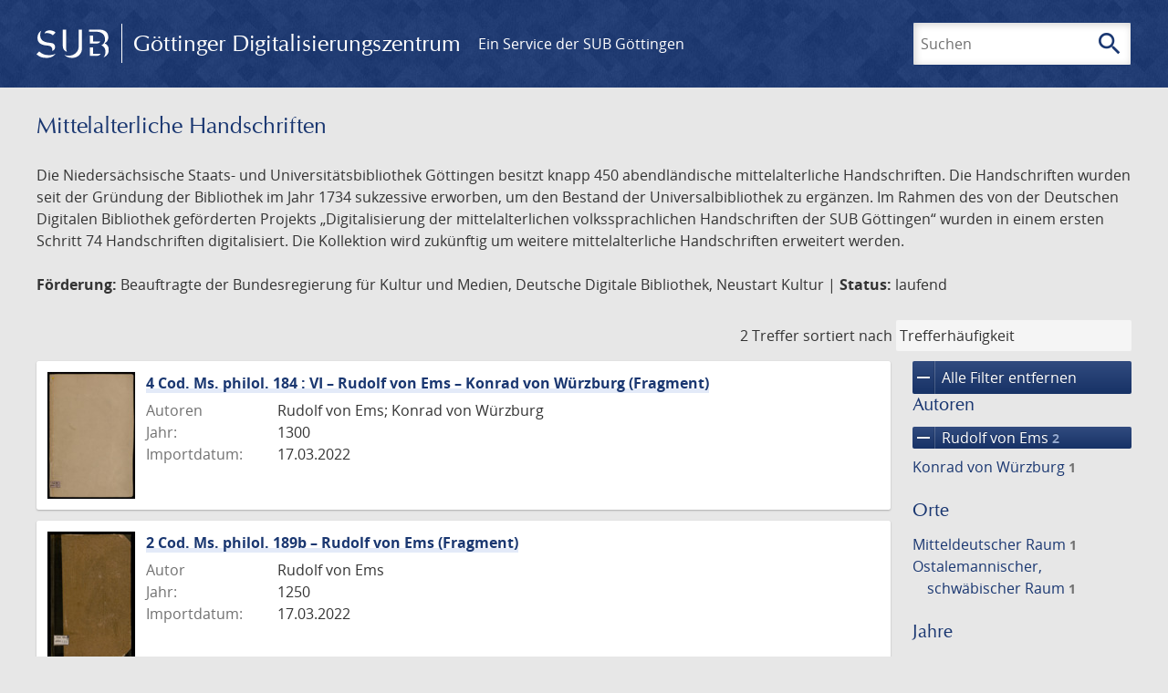

--- FILE ---
content_type: text/html; charset=UTF-8
request_url: https://images.sub.uni-goettingen.de/collection/DDB_NEUSTART_KULTUR?filter%5B0%5D%5Bdc%5D=ddb_neustart_kultur&filter%5B1%5D%5Bdc%5D=handschriften&filter%5B2%5D%5Bfacet_creator_personal%5D=Rudolf%20von%20Ems
body_size: 4935
content:
<!DOCTYPE html>
<html class="root" lang="de">
<head>
    <meta charset="UTF-8"/>
<meta name="viewport" content="width=device-width, initial-scale=1">
<title>Mittelalterliche Handschriften - GDZ - Göttinger Digitalisierungszentrum</title>
<link rel="icon" type="image/x-icon" href="/favicon.ico"/>
<link rel="alternate" type="application/atom+xml" title="Atom-Feed" href="https://images.sub.uni-goettingen.de/feed/atom" />
<link rel="alternate" type="application/rss+xml" title="RSS-Feed" href="https://images.sub.uni-goettingen.de/feed/rss" />
<meta property="og:title" content="Mittelalterliche Handschriften - GDZ - Göttinger Digitalisierungszentrum" />
<meta property="og:type" content="website" />
            <link rel="stylesheet" href="/build/app.37fdcb1a.css">
    </head>
<body class="site">

<header class="header" data-role="header">
    <div class="header_inner">
        <div class="header_main" role="banner">
            <a class="header_logo" href="/">
                <img src="/images/sub-logo.svg" alt="SUB" title="Staats- und Universitätsbibliothek Göttingen">
                <span class="header_title -long">Göttinger Digitalisierungszentrum</span>
                <span class="header_title -short">GDZ</span>
            </a>
            <div class="header_secondary">
                <a href="https://www.sub.uni-goettingen.de">
                    Ein Service der SUB Göttingen
                </a>
            </div>
        </div>

        <ul class="header_nav">
                                    <li class="header_nav-item">
                <button class="header_search-toggle">
                    <i class="icon">search</i>
                    Suchen
                </button>
            </li>
        </ul>

        
<div class="search">
    <form name="search" method="get" action="/suche" class="search_form -visible" role="search">
    <input type="text" id="search_q" name="search[q]" required="required" class="search_input" size="32" placeholder="Suchen" />
    <button type="submit" class="search_submit" name="search_submit">
        <i class="icon">search</i>
        <span class="sr-only">Suchen</span>
    </button>
    <div class="search_popup">
        <div class="search_content -visible">
                            <ul class="search_list">
                            <li class="search_item"><input type="radio" id="search_searchScope_0" name="search[searchScope]" required="required" class="search_radio" value="all" /><label class="search_label required" for="search_searchScope_0">In allen Dokumenten</label></li>
            <li class="search_item"><input type="radio" id="search_searchScope_1" name="search[searchScope]" required="required" class="search_radio" value="DDB_NEUSTART_KULTUR" checked="checked" /><label class="search_label required" for="search_searchScope_1">In der Sammlung: Mittelalterliche Handschriften</label></li>
    
                </ul>
                <hr class="search_separator">
                        <p>Durchsuche</p>
            <ul class="search_list">
                        <li class="search_item"><input type="radio" id="search_searchType_0" name="search[searchType]" required="required" class="search_radio" value="metadata" checked="checked" /><label class="search_label required" for="search_searchType_0">Metadaten</label></li>
            <li class="search_item"><input type="radio" id="search_searchType_1" name="search[searchType]" required="required" class="search_radio" value="fulltext" /><label class="search_label required" for="search_searchType_1">Volltext</label></li>
            <li class="search_item"><input type="radio" id="search_searchType_2" name="search[searchType]" required="required" class="search_radio" value="default" /><label class="search_label required" for="search_searchType_2">Metadaten und Volltext</label></li>
    
            </ul>
            <p>
                <a href="/search/advanced/">Erweiterte Suche</a>
            </p>
            <button class="search_close" title="Schließen">
                <i class="icon">close</i>
                <span class="sr-only">Schließen</span>
            </button>
        </div>
    </div>
    <input type="hidden" id="search_collection" name="search[collection]" value="DDB_NEUSTART_KULTUR" />
    </form>
</div>

    </div>
</header>

<div class="site_wrap">
    <div class="content">
            
    <div class="collections_above">
        <header class="collections_header">
            <h1 class="collections_title">Mittelalterliche Handschriften</h1>
        </header>

                    <p>Die Niedersächsische Staats- und Universitätsbibliothek Göttingen besitzt knapp 450
abendländische mittelalterliche Handschriften. Die Handschriften wurden seit der
Gründung der Bibliothek im Jahr 1734 sukzessive erworben, um den Bestand der
Universalbibliothek zu ergänzen. Im Rahmen des von der Deutschen Digitalen Bibliothek
geförderten Projekts „Digitalisierung der mittelalterlichen volkssprachlichen Handschriften
der SUB Göttingen“ wurden in einem ersten Schritt 74 Handschriften digitalisiert.
Die Kollektion wird zukünftig um weitere mittelalterliche Handschriften erweitert werden.</p>
<p><strong>Förderung:</strong> Beauftragte der Bundesregierung für Kultur und Medien, Deutsche Digitale Bibliothek,
Neustart Kultur | <strong>Status:</strong> laufend</p>
            </div>
                    <div class="navigation -top">
    <div class="find_aside">
        <span class="find_count">2 Treffer</span>
        <span class="find_sort">
                
    <label for="sort">sortiert nach</label>
    <select class="find_sort-order" id="sort">
        <option value="score-desc" selected>Trefferhäufigkeit</option>
        <option value="bycreator-asc" >Autor aufsteigend</option>
        <option value="bycreator-desc" >Autor absteigend</option>
        <option value="year_publish-asc" >Jahr aufsteigend</option>
        <option value="year_publish-desc" >Jahr absteigend</option>
        <option value="date_indexed-asc" >Importdatum aufsteigend</option>
        <option value="date_indexed-desc" >Importdatum absteigend</option>
        <option value="bytitle-asc" >Titel aufsteigend</option>
        <option value="bytitle-desc" >Titel absteigend</option>
        <option value="date_modified-asc" >Änderungsdatum aufsteigend</option>
        <option value="date_modified-desc" >Änderungsdatum absteigend</option>
            </select>
</span>
    </div>
        

</div>

        <div class="result">

                            <section class="facets">
                    
<div class="facets_header">
    <button class="facets_toggle -show">Filter anzeigen</button>
    <button class="facets_toggle -hide hidden">Filter ausblenden</button>
</div>

<div class="facets_body">
                    <a class="facets_remove" href="/collection/DDB_NEUSTART_KULTUR">
            <i class="icon">remove</i>
            Alle Filter entfernen
        </a>
    
                                                                                                                    
        <article class="facet">
                        
            <h2>Autoren</h2>

            <ol class="facet_list">
                                                                                                                                        <li class="facet_item">
                                                                                                                                                                                                                                                                                                                                                                                                                                                        <a class="facet_link -remove" href="/collection/DDB_NEUSTART_KULTUR?filter%5B0%5D%5Bdc%5D=ddb_neustart_kultur&amp;filter%5B1%5D%5Bdc%5D=handschriften&amp;page=1" title="Filter entfernen: Autor ist „Rudolf von Ems“">
                                    <i class="icon">remove</i>
                                    Rudolf von Ems&nbsp;<span class="facet_count">2</span>
                                </a>
                            </li>
                                                                                                                                                                                                            <li class="facet_item">
                                                                                                <a class="facet_link" href="/collection/DDB_NEUSTART_KULTUR?filter%5B0%5D%5Bdc%5D=ddb_neustart_kultur&amp;filter%5B1%5D%5Bdc%5D=handschriften&amp;filter%5B2%5D%5Bfacet_creator_personal%5D=Rudolf%20von%20Ems&amp;filter%5B3%5D%5Bfacet_creator_personal%5D=Konrad%20von%20W%C3%BCrzburg" title="Filter hinzufügen: Autor ist „Konrad von Würzburg“">
                                    Konrad von Würzburg&nbsp;<span class="facet_count">1</span>
                                </a>
                            </li>
                                                                        </ol>

                            <button class="facet_list-toggle -expand">
                    <i class="icon">expand_more</i>
                    Mehr anzeigen
                </button>

                <button class="facet_list-toggle -collapse">
                    <i class="icon">expand_less</i>
                    Weniger anzeigen
                </button>
                    </article>
                                                                                                            
        <article class="facet">
                        
            <h2>Orte</h2>

            <ol class="facet_list">
                                                                                                                                                                                                                                                    <li class="facet_item">
                                                                                                <a class="facet_link" href="/collection/DDB_NEUSTART_KULTUR?filter%5B0%5D%5Bdc%5D=ddb_neustart_kultur&amp;filter%5B1%5D%5Bdc%5D=handschriften&amp;filter%5B2%5D%5Bfacet_creator_personal%5D=Rudolf%20von%20Ems&amp;filter%5B3%5D%5Bfacet_place_publish%5D=Mitteldeutscher%20Raum" title="Filter hinzufügen: Ort ist „Mitteldeutscher Raum“">
                                    Mitteldeutscher Raum&nbsp;<span class="facet_count">1</span>
                                </a>
                            </li>
                                                                                                <li class="facet_item">
                                                                                                <a class="facet_link" href="/collection/DDB_NEUSTART_KULTUR?filter%5B0%5D%5Bdc%5D=ddb_neustart_kultur&amp;filter%5B1%5D%5Bdc%5D=handschriften&amp;filter%5B2%5D%5Bfacet_creator_personal%5D=Rudolf%20von%20Ems&amp;filter%5B3%5D%5Bfacet_place_publish%5D=Ostalemannischer,%20schw%C3%A4bischer%20Raum" title="Filter hinzufügen: Ort ist „Ostalemannischer, schwäbischer Raum“">
                                    Ostalemannischer, schwäbischer Raum&nbsp;<span class="facet_count">1</span>
                                </a>
                            </li>
                                                                        </ol>

                            <button class="facet_list-toggle -expand">
                    <i class="icon">expand_more</i>
                    Mehr anzeigen
                </button>

                <button class="facet_list-toggle -collapse">
                    <i class="icon">expand_less</i>
                    Weniger anzeigen
                </button>
                    </article>
                                                                                                
        <article class="facet">
                        
            <h2>Jahre</h2>

            <ol class="facet_list">
                                                                                                                                    </ol>

                                                            <div
                    class="facet_histogram"
                    data-years='[[1250,1],[1300,1]]'
                >
                </div>
                <form class="facet_year">
                    <input
                        type="number"
                        class="facet_year-input"
                        min="0"
                        max="9999"
                        placeholder="Jahr"
                        value=""
                    >
                    bis
                    <input
                        type="number"
                        class="facet_year-input"
                        min="0"
                        max="9999"
                        placeholder="Jahr"
                        value=""
                    >
                    <button type="submit" class="facet_year-submit">
                        <i class="icon">keyboard_arrow_right</i>
                        <span class="sr-only">Suche einschränken</span>
                    </button>
                </form>
                    </article>
                                                                                                                                                        
        <article class="facet">
                        
            <h2>Sammlungen</h2>

            <ol class="facet_list">
                                                                                                                                        <li class="facet_item">
                                                                                                                                                                                                                                                                                                                                                                                                                                                        <a class="facet_link -remove" href="/collection/DDB_NEUSTART_KULTUR?filter%5B0%5D%5Bdc%5D=handschriften&amp;filter%5B1%5D%5Bfacet_creator_personal%5D=Rudolf%20von%20Ems&amp;page=1" title="Filter entfernen: Sammlung ist „ddb_neustart_kultur“">
                                    <i class="icon">remove</i>
                                    ddb_neustart_kultur&nbsp;<span class="facet_count">2</span>
                                </a>
                            </li>
                                                                                                <li class="facet_item">
                                                                                                                                                                                                                                                                                                                                                                                                                                                        <a class="facet_link -remove" href="/collection/DDB_NEUSTART_KULTUR?filter%5B0%5D%5Bdc%5D=ddb_neustart_kultur&amp;filter%5B1%5D%5Bfacet_creator_personal%5D=Rudolf%20von%20Ems&amp;page=1" title="Filter entfernen: Sammlung ist „Handschriften“">
                                    <i class="icon">remove</i>
                                    Handschriften&nbsp;<span class="facet_count">2</span>
                                </a>
                            </li>
                                                                                                                                                                                    </ol>

                            <button class="facet_list-toggle -expand">
                    <i class="icon">expand_more</i>
                    Mehr anzeigen
                </button>

                <button class="facet_list-toggle -collapse">
                    <i class="icon">expand_less</i>
                    Weniger anzeigen
                </button>
                    </article>
            </div>
                </section>
            
            <ol class="result_list" start="1">
                
                                        <li class="result_item">
    <article class="result_wrap">
        <div class="result_left">
                                                    
                            <a class="result_thumbnail" href="/id/DE-611-HS-3801907?origin=/collection/DDB_NEUSTART_KULTUR?filter%255B0%255D%255Bdc%255D%3Dddb_neustart_kultur%26filter%255B1%255D%255Bdc%255D%3Dhandschriften%26filter%255B2%255D%255Bfacet_creator_personal%255D%3DRudolf%2520von%2520Ems&amp;collection=DDB_NEUSTART_KULTUR">
                    <img src="https://images.sub.uni-goettingen.de/iiif/image/gdz:DE-611-HS-3801907:00000001/full/96,/0/default.jpg" alt="">
                </a>
                    </div>

        <div class="result_metadata">
            <h2 class="result_title">
                <a class="result_link" title="4 Cod. Ms. philol. 184 : VI – Rudolf von Ems – Konrad von Würzburg (Fragment)" href="/id/DE-611-HS-3801907?origin=/collection/DDB_NEUSTART_KULTUR?filter%255B0%255D%255Bdc%255D%3Dddb_neustart_kultur%26filter%255B1%255D%255Bdc%255D%3Dhandschriften%26filter%255B2%255D%255Bfacet_creator_personal%255D%3DRudolf%2520von%2520Ems&amp;collection=DDB_NEUSTART_KULTUR">4 Cod. Ms. philol. 184 : VI – Rudolf von Ems – Konrad von Würzburg (Fragment)</a>
                <button class="result_title-toggle -expand">
                    <i class="icon">expand_more</i>
                    Ganzen Titel anzeigen
                </button>
                <button class="result_title-toggle -collapse">
                    <i class="icon">expand_less</i>
                    Titel verkleinern
                </button>
            </h2>

                        
            <dl class="result_info">
                                    <dt>Autoren</dt>
                    <dd>
                                                    Rudolf von Ems;                                                     Konrad von Würzburg                                            </dd>
                                                    <dt>Jahr:</dt>
                    <dd>
                        1300
                    </dd>
                
                <dt>Importdatum:</dt>
                <dd>
                    17.03.2022
                </dd>
            </dl>
                    </div>
    </article>
</li>
                                        <li class="result_item">
    <article class="result_wrap">
        <div class="result_left">
                                                    
                            <a class="result_thumbnail" href="/id/DE-611-HS-3750299?origin=/collection/DDB_NEUSTART_KULTUR?filter%255B0%255D%255Bdc%255D%3Dddb_neustart_kultur%26filter%255B1%255D%255Bdc%255D%3Dhandschriften%26filter%255B2%255D%255Bfacet_creator_personal%255D%3DRudolf%2520von%2520Ems&amp;collection=DDB_NEUSTART_KULTUR">
                    <img src="https://images.sub.uni-goettingen.de/iiif/image/gdz:DE-611-HS-3750299:00000001/full/96,/0/default.jpg" alt="">
                </a>
                    </div>

        <div class="result_metadata">
            <h2 class="result_title">
                <a class="result_link" title="2 Cod. Ms. philol. 189b – Rudolf von Ems (Fragment)" href="/id/DE-611-HS-3750299?origin=/collection/DDB_NEUSTART_KULTUR?filter%255B0%255D%255Bdc%255D%3Dddb_neustart_kultur%26filter%255B1%255D%255Bdc%255D%3Dhandschriften%26filter%255B2%255D%255Bfacet_creator_personal%255D%3DRudolf%2520von%2520Ems&amp;collection=DDB_NEUSTART_KULTUR">2 Cod. Ms. philol. 189b – Rudolf von Ems (Fragment)</a>
                <button class="result_title-toggle -expand">
                    <i class="icon">expand_more</i>
                    Ganzen Titel anzeigen
                </button>
                <button class="result_title-toggle -collapse">
                    <i class="icon">expand_less</i>
                    Titel verkleinern
                </button>
            </h2>

                        
            <dl class="result_info">
                                    <dt>Autor</dt>
                    <dd>
                                                    Rudolf von Ems                                            </dd>
                                                    <dt>Jahr:</dt>
                    <dd>
                        1250
                    </dd>
                
                <dt>Importdatum:</dt>
                <dd>
                    17.03.2022
                </dd>
            </dl>
                    </div>
    </article>
</li>
                            </ol>
        </div>
        <div class="navigation -bottom">
            

        </div>
        </div>

    <div class="footer">
    <div class="footer_left">
        <ul>
            <li>
                <a href="/site/help">Hilfe zur Suche</a>
            </li>
            <li>
                <a href="/site/contact">Kontakt</a>
            </li>
            <li>
                <a href="/site/imprint">Impressum</a>
            </li>
            <li>
                <a href="/site/privacy">Datenschutz</a>
            </li>
        </ul>
    </div>
    <div class="footer_right">
        <ul>
            <li>
                <a href="/feedback/">Feedback</a>
            </li>
            <li>
                <a href="/feed/rss">RSS-Feed</a>
                <a class="link_mastodon" rel="me" href="https://openbiblio.social/@just_scanned">Mastodon</a>
            </li>
        </ul>
    </div>
</div>
</div>

<div class="colophon">
    <div class="colophon_inner">
        <div class="colophon_above">
            <h6>Just scanned</h6>
            <hx:include src="/_fragment?_hash=qq5aKfNLiqg%2B3yF7tHm%2B0P3mXbWUqmuExD%2Fa42eR3ZM%3D&amp;_path=_format%3Dhtml%26_locale%3Dde%26_controller%3DApp%255CController%255CDocumentController%253A%253AjustScanned"></hx:include>
        </div>
        <div class="colophon_links">
            <div class="colophon_column">
                <h6><a href="https://www.zvdd.de" rel="noreferrer" title="ZVDD - Zentrales Verzeichnis digitalisierter Drucke"
                    target="_blank" class="external-link-new-window">ZVDD - Zentrales Verzeichnis digitalisierter
                        Drucke</a></h6>
                <p class="colophon-copy">Ist Ihr gesuchtes Werk noch nicht in unserem digitalen Bestand? Dann probieren Sie es doch in unserem ZVDD Portal, das mehr als 1.600.000 bundesweit digitalisierte Werke nachweist.</p>
            </div>
            <div class="colophon_column">
                <h6><a href="https://www.sub.uni-goettingen.de/spenden-foerdern/digiwunschbuch/" rel="noreferrer" title="DigiWunschbuch" target="_blank"
                    class="external-link-new-window">DigiWunschbuch</a></h6>
                <p class="colophon-copy">Die Niedersächsische Staats- und Universitätsbibliothek Göttingen (SUB) bietet mit dem Service „DigiWunschbuch” die Möglichkeit, Patenschaften für die Digitalisierung von Büchern zu übernehmen.
                Übernehmen Sie die Patenschaft für die Digitalisierung Ihres Wunschbuches.</p>

            </div>
            <div class="colophon_column">
                <h6><a href="http://www.gutenbergdigital.de/" rel="noreferrer" title="Gutenberg Digital" target="_blank"
                    class="external-link-new-window">Gutenberg Digital</a></h6>
                <p class="colophon-copy">Besuchen Sie das Faksimile der Göttinger Gutenberg Bibel.</p>
            </div>
        </div>
    </div>

    <div class="colophon_top-link">
        <a title="Zurück zum Seitenanfang" href="#top">
            <i class="icon">keyboard_arrow_up</i>
            <span class="sr-only">Zurück zum Seitenanfang</span>
        </a>
    </div>
</div>

  <script src="/build/runtime.68cbd603.js"></script><script src="/build/app.6fd6ece5.js"></script>
<script src="//matomo.gwdg.de/matomo.js" type="text/javascript"></script>
<script type="text/javascript">
  try {
    var matomoTracker = Piwik.getTracker("//matomo.gwdg.de/matomo.php", 143);
    matomoTracker.enableLinkTracking();
    matomoTracker.setDomains(["gdz.sub.uni-goettingen.de", "gdz-srv1.sub.uni-goettingen.de", "resolver.sub.uni-goettingen.de"]);
    matomoTracker.trackGoal(1);
    matomoTracker.setDownloadClasses(["pdfdownload"]);
    matomoTracker.trackPageView();
  } catch (err) {
}
</script>
</body>
